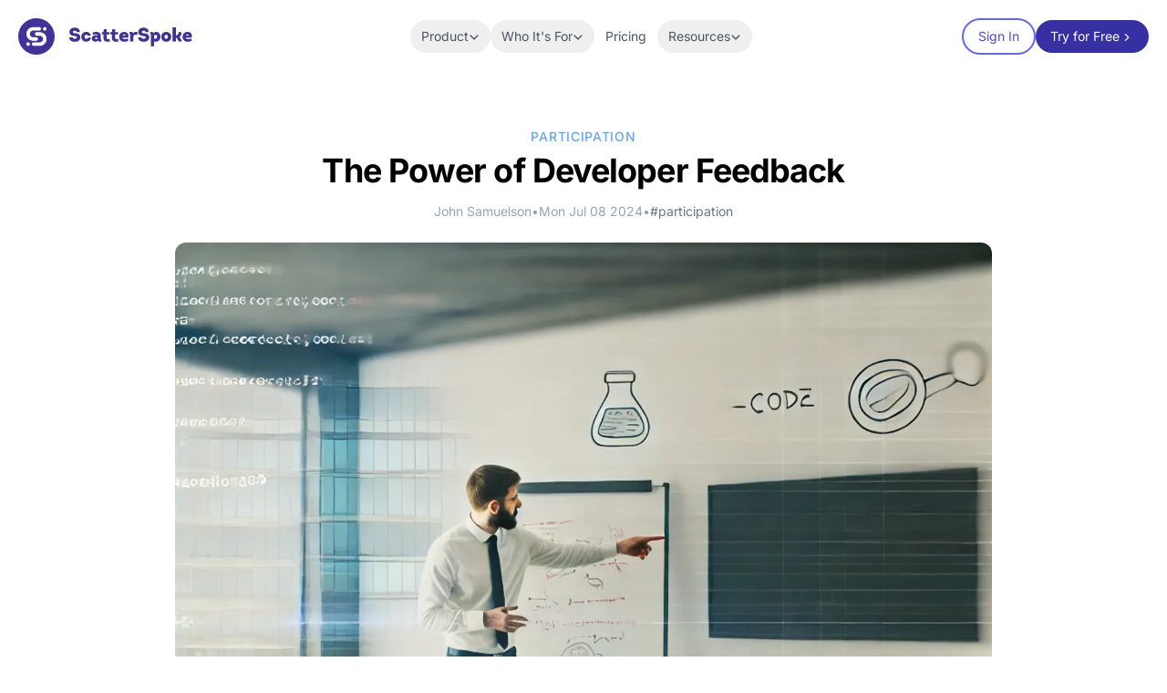

--- FILE ---
content_type: text/html; charset=utf-8
request_url: https://www.scatterspoke.com/post/the-power-of-developer-feedback
body_size: 9926
content:
<!DOCTYPE html><html lang="en"> <head><meta charset="UTF-8"><meta name="viewport" content="width=device-width"><link rel="icon" type="image/svg+xml" href="/favicon.svg"><link rel="sitemap" href="/sitemap-0.xml"><meta name="generator" content="Astro v5.14.4"><title>The Power of Developer Feedback | ScatterSpoke</title><link rel="canonical" href="https://www.scatterspoke.com/post/the-power-of-developer-feedback/"><meta name="description" content="ScatterSpoke - Agile Retrospectives, Daily Stand Ups, and Developer Surveys Transformed with AI Insights"><meta name="robots" content="index, follow"><meta property="og:title" content="ScatterSpoke - Agile Retrospectives, Daily Stand Ups, and Developer Surveys Transformed with AI Insights"><meta property="og:type" content="website"><meta property="og:image" content="https://www.scatterspoke.com/opengraph.jpg"><meta property="og:url" content="https://www.scatterspoke.com/post/the-power-of-developer-feedback/"><meta property="og:image:url" content="https://www.scatterspoke.com/opengraph.jpg"><meta property="og:image:alt" content="ScatterSpoke Homepage Screenshot"><meta name="twitter:card" content="summary_large_image"><meta name="twitter:site" content="@scatterspoke"><meta name="twitter:creator" content="@ScatterSpoke"><!-- Enable this if you want to use Astro ViewTransitions  --><meta name="astro-view-transitions-enabled" content="true"><meta name="astro-view-transitions-fallback" content="animate"><script type="module" src="/_astro/ClientRouter.astro_astro_type_script_index_0_lang.DlbB_We1.js"></script><link rel="stylesheet" href="/_astro/about.De0pHQ4m.css">
<style>.astro-route-announcer{position:absolute;left:0;top:0;clip:rect(0 0 0 0);clip-path:inset(50%);overflow:hidden;white-space:nowrap;width:1px;height:1px}.astronav-sticky-header[data-astro-cid-itfz4qi6]{transition:all .3s ease;-webkit-transition:all .3s ease;will-change:transform}@keyframes astroFadeInOut{0%{opacity:1}to{opacity:0}}@keyframes astroFadeIn{0%{opacity:0;mix-blend-mode:plus-lighter}to{opacity:1;mix-blend-mode:plus-lighter}}@keyframes astroFadeOut{0%{opacity:1;mix-blend-mode:plus-lighter}to{opacity:0;mix-blend-mode:plus-lighter}}@keyframes astroSlideFromRight{0%{transform:translate(100%)}}@keyframes astroSlideFromLeft{0%{transform:translate(-100%)}}@keyframes astroSlideToRight{to{transform:translate(100%)}}@keyframes astroSlideToLeft{to{transform:translate(-100%)}}@media (prefers-reduced-motion){::view-transition-group(*),::view-transition-old(*),::view-transition-new(*){animation:none!important}[data-astro-transition-scope]{animation:none!important}}@font-face{font-family:Inter Variable;font-style:normal;font-display:swap;font-weight:100 900;src:url(/_astro/inter-cyrillic-ext-wght-normal.BOeWTOD4.woff2) format("woff2-variations");unicode-range:U+0460-052F,U+1C80-1C8A,U+20B4,U+2DE0-2DFF,U+A640-A69F,U+FE2E-FE2F}@font-face{font-family:Inter Variable;font-style:normal;font-display:swap;font-weight:100 900;src:url(/_astro/inter-cyrillic-wght-normal.DqGufNeO.woff2) format("woff2-variations");unicode-range:U+0301,U+0400-045F,U+0490-0491,U+04B0-04B1,U+2116}@font-face{font-family:Inter Variable;font-style:normal;font-display:swap;font-weight:100 900;src:url(/_astro/inter-greek-ext-wght-normal.DlzME5K_.woff2) format("woff2-variations");unicode-range:U+1F00-1FFF}@font-face{font-family:Inter Variable;font-style:normal;font-display:swap;font-weight:100 900;src:url(/_astro/inter-greek-wght-normal.CkhJZR-_.woff2) format("woff2-variations");unicode-range:U+0370-0377,U+037A-037F,U+0384-038A,U+038C,U+038E-03A1,U+03A3-03FF}@font-face{font-family:Inter Variable;font-style:normal;font-display:swap;font-weight:100 900;src:url(/_astro/inter-vietnamese-wght-normal.CBcvBZtf.woff2) format("woff2-variations");unicode-range:U+0102-0103,U+0110-0111,U+0128-0129,U+0168-0169,U+01A0-01A1,U+01AF-01B0,U+0300-0301,U+0303-0304,U+0308-0309,U+0323,U+0329,U+1EA0-1EF9,U+20AB}@font-face{font-family:Inter Variable;font-style:normal;font-display:swap;font-weight:100 900;src:url(/_astro/inter-latin-ext-wght-normal.DO1Apj_S.woff2) format("woff2-variations");unicode-range:U+0100-02BA,U+02BD-02C5,U+02C7-02CC,U+02CE-02D7,U+02DD-02FF,U+0304,U+0308,U+0329,U+1D00-1DBF,U+1E00-1E9F,U+1EF2-1EFF,U+2020,U+20A0-20AB,U+20AD-20C0,U+2113,U+2C60-2C7F,U+A720-A7FF}@font-face{font-family:Inter Variable;font-style:normal;font-display:swap;font-weight:100 900;src:url(/_astro/inter-latin-wght-normal.Dx4kXJAl.woff2) format("woff2-variations");unicode-range:U+0000-00FF,U+0131,U+0152-0153,U+02BB-02BC,U+02C6,U+02DA,U+02DC,U+0304,U+0308,U+0329,U+2000-206F,U+20AC,U+2122,U+2191,U+2193,U+2212,U+2215,U+FEFF,U+FFFD}img{content-visibility:auto}details>summary.list-none::-webkit-details-marker,details>summary.list-none::marker{display:none}
</style><style>[data-astro-transition-scope="astro-44b4qvqj-1"] { view-transition-name: post-img-the-power-of-developer-feedback; }@layer astro { ::view-transition-old(post-img-the-power-of-developer-feedback) { 
	animation-duration: 180ms;
	animation-timing-function: cubic-bezier(0.76, 0, 0.24, 1);
	animation-fill-mode: both;
	animation-name: astroFadeOut; }::view-transition-new(post-img-the-power-of-developer-feedback) { 
	animation-duration: 180ms;
	animation-timing-function: cubic-bezier(0.76, 0, 0.24, 1);
	animation-fill-mode: both;
	animation-name: astroFadeIn; }[data-astro-transition=back]::view-transition-old(post-img-the-power-of-developer-feedback) { 
	animation-duration: 180ms;
	animation-timing-function: cubic-bezier(0.76, 0, 0.24, 1);
	animation-fill-mode: both;
	animation-name: astroFadeOut; }[data-astro-transition=back]::view-transition-new(post-img-the-power-of-developer-feedback) { 
	animation-duration: 180ms;
	animation-timing-function: cubic-bezier(0.76, 0, 0.24, 1);
	animation-fill-mode: both;
	animation-name: astroFadeIn; } }[data-astro-transition-fallback="old"] [data-astro-transition-scope="astro-44b4qvqj-1"],
			[data-astro-transition-fallback="old"][data-astro-transition-scope="astro-44b4qvqj-1"] { 
	animation-duration: 180ms;
	animation-timing-function: cubic-bezier(0.76, 0, 0.24, 1);
	animation-fill-mode: both;
	animation-name: astroFadeOut; }[data-astro-transition-fallback="new"] [data-astro-transition-scope="astro-44b4qvqj-1"],
			[data-astro-transition-fallback="new"][data-astro-transition-scope="astro-44b4qvqj-1"] { 
	animation-duration: 180ms;
	animation-timing-function: cubic-bezier(0.76, 0, 0.24, 1);
	animation-fill-mode: both;
	animation-name: astroFadeIn; }[data-astro-transition=back][data-astro-transition-fallback="old"] [data-astro-transition-scope="astro-44b4qvqj-1"],
			[data-astro-transition=back][data-astro-transition-fallback="old"][data-astro-transition-scope="astro-44b4qvqj-1"] { 
	animation-duration: 180ms;
	animation-timing-function: cubic-bezier(0.76, 0, 0.24, 1);
	animation-fill-mode: both;
	animation-name: astroFadeOut; }[data-astro-transition=back][data-astro-transition-fallback="new"] [data-astro-transition-scope="astro-44b4qvqj-1"],
			[data-astro-transition=back][data-astro-transition-fallback="new"][data-astro-transition-scope="astro-44b4qvqj-1"] { 
	animation-duration: 180ms;
	animation-timing-function: cubic-bezier(0.76, 0, 0.24, 1);
	animation-fill-mode: both;
	animation-name: astroFadeIn; }</style><style>[data-astro-transition-scope="astro-o7bz76pi-2"] { view-transition-name: astro-o7bz76pi-2; }@layer astro { ::view-transition-old(astro-o7bz76pi-2) { animation: none; opacity: 0; mix-blend-mode: normal; }::view-transition-new(astro-o7bz76pi-2) { animation: none; mix-blend-mode: normal; }::view-transition-group(astro-o7bz76pi-2) { animation: none } }[data-astro-transition-fallback="old"] [data-astro-transition-scope="astro-o7bz76pi-2"],
			[data-astro-transition-fallback="old"][data-astro-transition-scope="astro-o7bz76pi-2"] { animation: none; mix-blend-mode: normal; }[data-astro-transition-fallback="new"] [data-astro-transition-scope="astro-o7bz76pi-2"],
			[data-astro-transition-fallback="new"][data-astro-transition-scope="astro-o7bz76pi-2"] { animation: none; mix-blend-mode: normal; }</style></head> <body> <header class="astronav-sticky-header sticky top-0 border-b z-20 transition-all py-5 border-transparent" data-astro-cid-itfz4qi6>  <div class="max-w-screen-xl mx-auto px-5">  <div class="flex flex-col lg:flex-row justify-between items-center relative z-10" data-astro-transition-scope="astro-o7bz76pi-2">  <div class="flex w-full lg:w-auto items-center justify-between"> <a href="/" class="text-lg flex items-center transition focus-visible:ring-2 focus-visible:ring-offset-2 focus-visible:ring-indigo-500 focus-visible:outline-none focus-visible:shadow-outline-indigo rounded-full px-2 -ml-2"> <picture> <source srcset="/_astro/logo-purple.DsoyZZU-_ZSeWeY.svg" type="image/svg+xml"><source srcset="/_astro/logo-purple.DsoyZZU-_ZSeWeY.svg" type="image/svg+xml">  <img src="/_astro/logo-purple.DsoyZZU-_ZSeWeY.svg" alt="ScatterSpoke Logo" loading="eager" decoding="async" fetchpriority="auto" width="192" height="40"> </picture></a> <div class="block lg:hidden"> <button id="astronav-menu" aria-label="Toggle Menu">  <svg fill="currentColor" class="w-4 h-4 text-gray-800" width="24" height="24" viewBox="0 0 24 24" xmlns="http://www.w3.org/2000/svg"> <title>Toggle Menu</title> <path class="astronav-close-icon astronav-toggle hidden" fill-rule="evenodd" clip-rule="evenodd" d="M18.278 16.864a1 1 0 01-1.414 1.414l-4.829-4.828-4.828 4.828a1 1 0 01-1.414-1.414l4.828-4.829-4.828-4.828a1 1 0 011.414-1.414l4.829 4.828 4.828-4.828a1 1 0 111.414 1.414l-4.828 4.829 4.828 4.828z"></path> <path class="astronav-open-icon astronav-toggle" fill-rule="evenodd" d="M4 5h16a1 1 0 010 2H4a1 1 0 110-2zm0 6h16a1 1 0 010 2H4a1 1 0 010-2zm0 6h16a1 1 0 010 2H4a1 1 0 010-2z"></path> </svg>  </button> </div> </div> <nav class="astronav-items astronav-toggle hidden w-full lg:w-auto mt-2 lg:flex lg:mt-0">  <ul class="flex flex-col lg:flex-row lg:gap-3"> <li class="relative z-50 isolate"> <menu class="astronav-dropdown group" aria-expanded="false"> <button class="flex items-center gap-1 text-sm w-full lg:w-auto transition lg:px-3 py-2 text-gray-600 hover:text-indigo-600 focus-visible:ring-2 focus-visible:ring-offset-2 focus-visible:ring-indigo-500 focus-visible:outline-none focus-visible:shadow-outline-indigo rounded-full"> <span>Product</span> <svg xmlns="http://www.w3.org/2000/svg" fill="none" viewBox="0 0 24 24" stroke-width="3" stroke="currentColor" class="w-3 h-3 mt-0.5 group-open:rotate-180"> <path stroke-linecap="round" stroke-linejoin="round" d="M19.5 8.25l-7.5 7.5-7.5-7.5"></path> </svg> </button> <div class="astronav-dropdown dropdown-toggle hidden" aria-expanded="false">  <div class="lg:absolute w-full lg:w-48 z-50 border-l lg:border-0 border-slate-200 lg:left-0 origin-top-left"> <div class="px-3 lg:py-2 lg:bg-white lg:rounded-md lg:shadow lg:border flex flex-col"> <a href="/data-driven-retrospectives" class="py-1  text-sm text-gray-600 hover:text-indigo-600 focus-visible:ring-2 focus-visible:ring-offset-2 focus-visible:ring-indigo-500 focus-visible:outline-none focus-visible:shadow-outline-indigo rounded"> Retrospectives </a><a href="/streamlined-standup" class="py-1  text-sm text-gray-600 hover:text-indigo-600 focus-visible:ring-2 focus-visible:ring-offset-2 focus-visible:ring-indigo-500 focus-visible:outline-none focus-visible:shadow-outline-indigo rounded"> Standups </a><a href="/actionable-insights" class="py-1  text-sm text-gray-600 hover:text-indigo-600 focus-visible:ring-2 focus-visible:ring-offset-2 focus-visible:ring-indigo-500 focus-visible:outline-none focus-visible:shadow-outline-indigo rounded"> AI Insights </a> </div> </div>  </div> </menu> </li><li class="relative z-50 isolate"> <menu class="astronav-dropdown group" aria-expanded="false"> <button class="flex items-center gap-1 text-sm w-full lg:w-auto transition lg:px-3 py-2 text-gray-600 hover:text-indigo-600 focus-visible:ring-2 focus-visible:ring-offset-2 focus-visible:ring-indigo-500 focus-visible:outline-none focus-visible:shadow-outline-indigo rounded-full"> <span>Who It&#39;s For</span> <svg xmlns="http://www.w3.org/2000/svg" fill="none" viewBox="0 0 24 24" stroke-width="3" stroke="currentColor" class="w-3 h-3 mt-0.5 group-open:rotate-180"> <path stroke-linecap="round" stroke-linejoin="round" d="M19.5 8.25l-7.5 7.5-7.5-7.5"></path> </svg> </button> <div class="astronav-dropdown dropdown-toggle hidden" aria-expanded="false">  <div class="lg:absolute w-full lg:w-48 z-50 border-l lg:border-0 border-slate-200 lg:left-0 origin-top-left"> <div class="px-3 lg:py-2 lg:bg-white lg:rounded-md lg:shadow lg:border flex flex-col"> <a href="/agile-coaches" class="py-1  text-sm text-gray-600 hover:text-indigo-600 focus-visible:ring-2 focus-visible:ring-offset-2 focus-visible:ring-indigo-500 focus-visible:outline-none focus-visible:shadow-outline-indigo rounded"> Agile Coaches </a><a href="/engineering-leaders" class="py-1  text-sm text-gray-600 hover:text-indigo-600 focus-visible:ring-2 focus-visible:ring-offset-2 focus-visible:ring-indigo-500 focus-visible:outline-none focus-visible:shadow-outline-indigo rounded"> Engineering Leaders </a> </div> </div>  </div> </menu> </li><li> <a href="/pricing" class="flex lg:px-3 py-2 text-sm text-gray-600 hover:text-indigo-600 focus-visible:ring-2 focus-visible:ring-offset-2 transition focus-visible:ring-indigo-500 focus-visible:outline-none focus-visible:shadow-outline-indigo rounded-full"> Pricing </a> </li><li class="relative z-50 isolate"> <menu class="astronav-dropdown group" aria-expanded="false"> <button class="flex items-center gap-1 text-sm w-full lg:w-auto transition lg:px-3 py-2 text-gray-600 hover:text-indigo-600 focus-visible:ring-2 focus-visible:ring-offset-2 focus-visible:ring-indigo-500 focus-visible:outline-none focus-visible:shadow-outline-indigo rounded-full"> <span>Resources</span> <svg xmlns="http://www.w3.org/2000/svg" fill="none" viewBox="0 0 24 24" stroke-width="3" stroke="currentColor" class="w-3 h-3 mt-0.5 group-open:rotate-180"> <path stroke-linecap="round" stroke-linejoin="round" d="M19.5 8.25l-7.5 7.5-7.5-7.5"></path> </svg> </button> <div class="astronav-dropdown dropdown-toggle hidden" aria-expanded="false">  <div class="lg:absolute w-full lg:w-48 z-50 border-l lg:border-0 border-slate-200 lg:right-0 origin-top-right"> <div class="px-3 lg:py-2 lg:bg-white lg:rounded-md lg:shadow lg:border flex flex-col"> <a href="https://docs.scatterspoke.com" class="py-1  text-sm text-gray-600 hover:text-indigo-600 focus-visible:ring-2 focus-visible:ring-offset-2 focus-visible:ring-indigo-500 focus-visible:outline-none focus-visible:shadow-outline-indigo rounded"> Help Center </a><a href="/blog" class="py-1  text-sm text-gray-600 hover:text-indigo-600 focus-visible:ring-2 focus-visible:ring-offset-2 focus-visible:ring-indigo-500 focus-visible:outline-none focus-visible:shadow-outline-indigo rounded"> Blog </a><a href="/retrospective-formats" class="py-1  text-sm text-gray-600 hover:text-indigo-600 focus-visible:ring-2 focus-visible:ring-offset-2 focus-visible:ring-indigo-500 focus-visible:outline-none focus-visible:shadow-outline-indigo rounded"> Retrospective Formats </a><a href="/ice-breaker-questions" class="py-1  text-sm text-gray-600 hover:text-indigo-600 focus-visible:ring-2 focus-visible:ring-offset-2 focus-visible:ring-indigo-500 focus-visible:outline-none focus-visible:shadow-outline-indigo rounded"> Icebreaker Questions </a> </div> </div>  </div> </menu> </li> </ul> <div class="lg:hidden flex items-center mt-3 gap-4"> <a href="#" class="rounded-full text-center transition focus-visible:ring-2 focus-visible:ring-offset-2 focus-visible:ring-indigo-500 focus-visible:outline-none focus-visible:shadow-outline-indigo w-full px-5 py-2 bg-gray-100 hover:bg-gray-200   border-2 border-transparent">Log in </a> <a href="#" class="rounded-full text-center transition focus-visible:ring-2 focus-visible:ring-offset-2 focus-visible:ring-indigo-500 focus-visible:outline-none focus-visible:shadow-outline-indigo w-full px-5 py-2 bg-indigo-800 text-white hover:bg-indigo-800">Try for Free </a> </div>  </nav>  <script>(function(){const closeOnClick = false;

["DOMContentLoaded", "astro:after-swap"].forEach((event) => {
  document.addEventListener(event, addListeners);
});

// Function to clone and replace elements
function cloneAndReplace(element) {
  const clone = element.cloneNode(true);
  element.parentNode.replaceChild(clone, element);
}

function addListeners() {
  // Clean up existing listeners
  const oldMenuButton = document.getElementById("astronav-menu");
  if (oldMenuButton) {
    cloneAndReplace(oldMenuButton);
  }

  const oldDropdownMenus = document.querySelectorAll(".astronav-dropdown");
  oldDropdownMenus.forEach((menu) => {
    cloneAndReplace(menu);
  });

  // Mobile nav toggle
  const menuButton = document.getElementById("astronav-menu");
  menuButton && menuButton.addEventListener("click", toggleMobileNav);

  // Dropdown menus
  const dropdownMenus = document.querySelectorAll(".astronav-dropdown");
  dropdownMenus.forEach((menu) => {
    const button = menu.querySelector("button");
    button &&
      button.addEventListener("click", (event) =>
        toggleDropdownMenu(event, menu, dropdownMenus)
      );

    // Handle Submenu Dropdowns
    const dropDownSubmenus = menu.querySelectorAll(
      ".astronav-dropdown-submenu"
    );

    dropDownSubmenus.forEach((submenu) => {
      const submenuButton = submenu.querySelector("button");
      submenuButton &&
        submenuButton.addEventListener("click", (event) => {
          event.stopImmediatePropagation();
          toggleSubmenuDropdown(event, submenu);
        });
    });
  });

  // Clicking away from dropdown will remove the dropdown class
  document.addEventListener("click", closeAllDropdowns);

  if (closeOnClick) {
    handleCloseOnClick();
  }
}

function toggleMobileNav() {
  [...document.querySelectorAll(".astronav-toggle")].forEach((el) => {
    el.classList.toggle("hidden");
  });
}

function toggleDropdownMenu(event, menu, dropdownMenus) {
  toggleMenu(menu);

  // Close one dropdown when selecting another
  Array.from(dropdownMenus)
    .filter((el) => el !== menu && !menu.contains(el))
    .forEach(closeMenu);

  event.stopPropagation();
}

function toggleSubmenuDropdown(event, submenu) {
  event.stopPropagation();
  toggleMenu(submenu);

  // Close sibling submenus at the same nesting level
  const siblingSubmenus = submenu
    .closest(".astronav-dropdown")
    .querySelectorAll(".astronav-dropdown-submenu");
  Array.from(siblingSubmenus)
    .filter((el) => el !== submenu && !submenu.contains(el))
    .forEach(closeMenu);
}

function closeAllDropdowns(event) {
  const dropdownMenus = document.querySelectorAll(".dropdown-toggle");
  const dropdownParent = document.querySelectorAll(
    ".astronav-dropdown, .astronav-dropdown-submenu"
  );
  const isButtonInsideDropdown = [
    ...document.querySelectorAll(
      `.astronav-dropdown button, .astronav-dropdown label, .astronav-dropdown input,
	  .astronav-dropdown-submenu button, .astronav-dropdown-submenu label, .astronav-dropdown-submenu input,
	  #astronav-menu`
    ),
  ].some((button) => button.contains(event.target));
  if (!isButtonInsideDropdown) {
    dropdownMenus.forEach((d) => {
      // console.log("I ran", d);
      // if (!d.contains(event.target)) {
      d.classList.remove("open");
      d.removeAttribute("open");
      d.classList.add("hidden");
      // }
    });
    dropdownParent.forEach((d) => {
      d.classList.remove("open");
      d.removeAttribute("open");
      d.setAttribute("aria-expanded", "false");
    });
  }
}

function toggleMenu(menu) {
  menu.classList.toggle("open");
  const expanded = menu.getAttribute("aria-expanded") === "true";
  menu.setAttribute("aria-expanded", expanded ? "false" : "true");
  menu.hasAttribute("open")
    ? menu.removeAttribute("open")
    : menu.setAttribute("open", "");

  const dropdownToggle = menu.querySelector(".dropdown-toggle");
  const dropdownExpanded = dropdownToggle.getAttribute("aria-expanded");
  dropdownToggle.classList.toggle("hidden");
  dropdownToggle.setAttribute(
    "aria-expanded",
    dropdownExpanded === "true" ? "false" : "true"
  );
}

function closeMenu(menu) {
  // console.log("closing", menu);
  menu.classList.remove("open");
  menu.removeAttribute("open");
  menu.setAttribute("aria-expanded", "false");
  const dropdownToggles = menu.querySelectorAll(".dropdown-toggle");
  dropdownToggles.forEach((toggle) => {
    toggle.classList.add("hidden");
    toggle.setAttribute("aria-expanded", "false");
  });
}

function handleCloseOnClick() {
  const navMenuItems = document.querySelector(".astronav-items");
  const navToggle = document.getElementById("astronav-menu");
  const navLink = navMenuItems && navMenuItems.querySelectorAll("a");

  const MenuIcons = navToggle.querySelectorAll(".astronav-toggle");

  navLink &&
    navLink.forEach((item) => {
      item.addEventListener("click", () => {
        navMenuItems?.classList.add("hidden");
        MenuIcons.forEach((el) => {
          el.classList.toggle("hidden");
        });
      });
    });
}
})();</script> <div> <div class="hidden lg:flex items-center gap-4"> <a href="https://app.scatterspoke.com/auth/method?" rel="noopener" class="rounded-full text-center transition focus-visible:ring-2 focus-visible:ring-offset-2 focus-visible:ring-indigo-500 focus-visible:outline-none focus-visible:shadow-outline-indigo px-4 py-2 text-sm bg-white border-2 border-indigo-500 hover:bg-indigo-50 text-indigo-600  flex gap-1 items-center justify-center">
Sign In
 </a> <a href="https://app.scatterspoke.com/start" class="rounded-full text-center transition focus-visible:ring-2 focus-visible:ring-offset-2 focus-visible:ring-indigo-500 focus-visible:outline-none focus-visible:shadow-outline-indigo px-4 py-2 text-sm bg-indigo-800 text-white hover:bg-indigo-800 inline-flex items-center group gap-px"> <span>Try for Free</span> <svg xmlns="http://www.w3.org/2000/svg" viewBox="0 0 20 20" fill="currentColor" class="w-4 h-4 mt-px group-hover:translate-x-1 transition-transform"> <path fill-rule="evenodd" d="M7.21 14.77a.75.75 0 01.02-1.06L11.168 10 7.23 6.29a.75.75 0 111.04-1.08l4.5 4.25a.75.75 0 010 1.08l-4.5 4.25a.75.75 0 01-1.06-.02z" clip-rule="evenodd"></path> </svg>  </a> </div> </div> </div>  </div>  </header> <script data-astro-rerun>(function(){const scrollY = 130;
const defaultClass = "py-5 border-transparent";
const activeClass = "py-2 bg-white/80 border-gray-200 backdrop-blur-lg";

  // @ts-nocheck
  let lastKnownScrollPosition = 0;
  let ticking = false;

  const header = document.querySelector(".astronav-sticky-header");

  // Define two different scroll positions
  const addScrollY = Math.max(scrollY, 50); // Scroll position to add active class
  const removeScrollY = Math.max(scrollY - 50, 10); // Scroll position to remove active class

  function updateAnimation(scrollPos) {
    if (scrollPos > addScrollY) {
      header.classList.remove(...defaultClass.split(" "));
      header.classList.add("is-active", ...activeClass.split(" "));
      header.setAttribute("active", "");
    } else if (scrollPos < removeScrollY) {
      header.classList.remove("is-active", ...activeClass.split(" "));
      header.classList.add(...defaultClass.split(" "));
      header.removeAttribute("active");
    }
  }

  window.addEventListener("scroll", function () {
    lastKnownScrollPosition = window.scrollY;
    if (!ticking) {
      window.requestAnimationFrame(function () {
        updateAnimation(lastKnownScrollPosition);
        ticking = false;
      });

      ticking = true;
    }
  });
})();</script>  <!--
<script>
  // @ts-nocheck
  let lastKnownScrollPosition = 0;
  let ticking = false;
  const header = document.querySelector(".astronav-sticky-header");
  const animDiv = header.querySelector(".padding-anim");
  const defaultClass = "py-[20px] border-transparent";
  const activeClass = "py-[8px] bg-white border-gray-200";

  // Define two different scroll positions
  const addScrollY = 100;   // Scroll position to add active class
  const removeScrollY = 50; // Scroll position to remove active class

  function updateAnimation(scrollPos) {
    if (scrollPos > addScrollY) {
      animDiv.classList.remove(...defaultClass.split(" "));
      animDiv.classList.add("is-active", ...activeClass.split(" "));
      animDiv.setAttribute("active", "");
    } else if (scrollPos < removeScrollY) {
      animDiv.classList.remove("is-active", ...activeClass.split(" "));
      animDiv.classList.add(...defaultClass.split(" "));
      animDiv.removeAttribute("active");
    }
  }

  window.addEventListener("scroll", function () {
    lastKnownScrollPosition = window.scrollY;

    if (!ticking) {
      window.requestAnimationFrame(function () {
        updateAnimation(lastKnownScrollPosition);
        ticking = false;
      });

      ticking = true;
    }
  });
</script> -->  <div class="max-w-screen-xl mx-auto px-5">  <div class="mx-auto max-w-3xl text-center mt-14"> <span class="text-blue-400 uppercase tracking-wider text-sm font-medium"> participation </span> <h1 class="text-3xl lg:text-4xl font-bold lg:tracking-tight mt-1 lg:leading-tight"> The Power of Developer Feedback </h1> <div class="flex gap-2 mt-3 items-center justify-center text-sm flex-wrap md:flex-nowrap"> <span class="text-slate-400"> John Samuelson </span> <span class="text-slate-400">•</span> <time class="text-slate-400" datetime="2024-07-08T17:59:07.000Z"> Mon Jul 08 2024 </time> <span class="text-slate-400 hidden md:block">•</span> <div class="w-full md:w-auto flex flex-wrap justify-center gap-3"> <span class="text-sm text-slate-500">#participation</span> </div> </div> </div> <div class="mx-auto max-w-4xl"> <picture> <source srcset="/_astro/the-power-of-developer-feedback-featured.HW2aqoqo_2awAKy.avif" type="image/avif"><source srcset="/_astro/the-power-of-developer-feedback-featured.HW2aqoqo_Z1S8pK.webp" type="image/webp">  <img src="/_astro/the-power-of-developer-feedback-featured.HW2aqoqo_Z1xvOXP.png" alt="The Power of Developer Feedback" data-astro-transition-scope="astro-44b4qvqj-1" loading="lazy" decoding="async" fetchpriority="auto" width="1280" height="800" class="h-full w-full object-contain rounded-xl mt-6"> </picture> </div> <div class="text-center mt-12"> <a href="javascript:history.back();" class="bg-gray-100 px-5 py-3 rounded-md hover:bg-gray-200 transition">← Back to Blog</a> </div> <div class="mx-auto prose mt-6 max-w-3xl prose-headings:mb-2 prose-headings:mt-8"> <p>In the fast-paced world of tech, listening to the people closest to the work is essential for driving real change. Here’s why:</p>
<h3 id="real-world-insights">Real-World Insights</h3>
<p>Developers, testers, and support teams encounter the daily grind’s bugs, usability issues, and inefficiencies. Their feedback is practical and can lead to immediate improvements. Ignoring these insights is like flying blind; you miss out on the detailed knowledge that only comes from hands-on experience.</p>
<h3 id="staying-competitive">Staying Competitive</h3>
<p>As John Samuelson highlighted in his interview with Website Planet, companies that don’t act on team feedback risk falling behind more agile and responsive competitors. Those who listen and adapt are more likely to innovate and maintain a competitive edge.</p>
<h3 id="creating-a-feedback-loop">Creating a Feedback Loop</h3>
<p>A continuous feedback loop is vital. Regularly collect feedback, act on it, and communicate the changes back to the team. This ensures that feedback isn’t just collected but is used to make tangible improvements, fostering a culture of continuous enhancement.</p>
<h3 id="building-trust-and-collaboration">Building Trust and Collaboration</h3>
<p>When leaders listen and respond to feedback, it builds trust within the team. People are more likely to share honest insights if they believe their feedback will lead to real action. This trust fosters a collaborative environment where everyone feels invested in the outcome.</p>
<h3 id="practical-steps-to-implement-feedback">Practical Steps to Implement Feedback</h3>
<ol>
<li><strong>Regular Check-ins</strong>: Schedule regular meetings to discuss feedback and progress. This could be in the form of retrospectives, one-on-ones, or team huddles.</li>
<li><strong>Anonymous Surveys</strong>: Sometimes, people are more comfortable providing honest feedback anonymously. Use tools that allow for this kind of feedback collection.</li>
<li><strong>Act on Feedback</strong>: The most important step is to take action. Show the team that their feedback leads to real changes.</li>
<li><strong>Close the Loop</strong>: Once changes are made, inform the team. Let them know how their feedback contributed to the improvements. This encourages them to keep sharing.</li>
</ol>
<p>Listening to team feedback is not just a nice-to-have; it’s essential for building high-quality software and staying competitive. By creating a culture that values and acts on feedback, organizations can drive continuous improvement and ensure long-term success.</p>
<p>For more insights on the importance of team feedback, check out the full interview with John Samuelson, CEO of ScatterSpoke.</p>
<p>‍</p> </div> <div class="text-center mt-12"> <a href="javascript:history.back();" class="bg-gray-100 px-5 py-3 rounded-md hover:bg-gray-200 transition">← Back to Blog</a> </div>  </div>  <footer class="py-14 bg-slate-100 border-t border-slate-100 mt-10"> <div class="max-w-screen-xl mx-auto px-5">  <div class="grid sm:grid-cols-2 md:grid-cols-3 lg:grid-cols-6 gap-8"> <div class="sm:col-span-2 md:col-span-3 lg:col-span-2"> <a href="/" class="text-lg flex items-center"> <span class="font-bold text-indigo-600">ScatterSpoke</span> <!-- <span class="text-slate-600">ship</span>
          <span class="uppercase mt-0.5 leading-none text-[10px] ml-1 font-bold bg-gray-200 text-slate-700 px-2 py-1 rounded-md">PRO</span> --> </a> <!-- <p class="mt-4 text-sm text-slate-700 max-w-xs">
          ScatterSpoke transforms team feedback into impact by automatically asking the right questions, giving organizations a clear direction for improvement.
        </p> --> <!-- <p class="mt-4 text-sm text-slate-700 max-w-xs">
          Our platform empowers teams of all sizes, from Fortune 100 companies to small dev teams, to harness the power of feedback and drive meaningful change.
        </p> --> <p class="mt-4 text-sm text-slate-700 max-w-xs">
Join the ranks of successful teams who have automated their feedback process and transformed it into tangible impact with ScatterSpoke.
</p> <div class="flex gap-3 mt-4 items-center"> <a href="https://x.com/ScatterSpoke" target="_blank" rel="noopener noreferrer" class="bg-slate-200 hover:bg-slate-300 rounded w-6 h-6 inline-flex items-center justify-center text-slate-500"> <svg width="1em" height="1em" class="w-4 h-4" data-icon="bx:bxl-twitter">   <symbol id="ai:bx:bxl-twitter" viewBox="0 0 24 24"><path d="M19.633 7.997c.013.175.013.349.013.523c0 5.325-4.053 11.461-11.46 11.461c-2.282 0-4.402-.661-6.186-1.809c.324.037.636.05.973.05a8.07 8.07 0 0 0 5.001-1.721a4.036 4.036 0 0 1-3.767-2.793c.249.037.499.062.761.062c.361 0 .724-.05 1.061-.137a4.027 4.027 0 0 1-3.23-3.953v-.05c.537.299 1.16.486 1.82.511a4.022 4.022 0 0 1-1.796-3.354c0-.748.199-1.434.548-2.032a11.457 11.457 0 0 0 8.306 4.215c-.062-.3-.1-.611-.1-.923a4.026 4.026 0 0 1 4.028-4.028c1.16 0 2.207.486 2.943 1.272a7.957 7.957 0 0 0 2.556-.973a4.02 4.02 0 0 1-1.771 2.22a8.073 8.073 0 0 0 2.319-.624a8.645 8.645 0 0 1-2.019 2.083z" fill="currentColor"/></symbol><use href="#ai:bx:bxl-twitter"></use>  </svg> <span class="sr-only">Twitter or X</span></a> <a href="https://www.facebook.com/scatterspokeapp" target="_blank" rel="noopener noreferrer" class="bg-slate-200 hover:bg-slate-300 rounded w-6 h-6 inline-flex items-center justify-center text-slate-500"> <svg width="1em" height="1em" class="w-4 h-4" data-icon="bx:bxl-facebook-circle">   <symbol id="ai:bx:bxl-facebook-circle" viewBox="0 0 24 24"><path d="M12.001 2.002c-5.522 0-9.999 4.477-9.999 9.999c0 4.99 3.656 9.126 8.437 9.879v-6.988h-2.54v-2.891h2.54V9.798c0-2.508 1.493-3.891 3.776-3.891c1.094 0 2.24.195 2.24.195v2.459h-1.264c-1.24 0-1.628.772-1.628 1.563v1.875h2.771l-.443 2.891h-2.328v6.988C18.344 21.129 22 16.992 22 12.001c0-5.522-4.477-9.999-9.999-9.999z" fill="currentColor"/></symbol><use href="#ai:bx:bxl-facebook-circle"></use>  </svg><span class="sr-only">Facebook</span></a> <a href="https://www.instagram.com/scatterspoke/" target="_blank" rel="noopener noreferrer" class="bg-slate-200 hover:bg-slate-300 rounded w-6 h-6 inline-flex items-center justify-center text-slate-500"> <svg width="1em" height="1em" class="w-4 h-4" data-icon="bx:bxl-instagram">   <symbol id="ai:bx:bxl-instagram" viewBox="0 0 24 24"><path d="M11.999 7.377a4.623 4.623 0 1 0 0 9.248a4.623 4.623 0 0 0 0-9.248zm0 7.627a3.004 3.004 0 1 1 0-6.008a3.004 3.004 0 0 1 0 6.008z" fill="currentColor"/><circle cx="16.806" cy="7.207" r="1.078" fill="currentColor"/><path d="M20.533 6.111A4.605 4.605 0 0 0 17.9 3.479a6.606 6.606 0 0 0-2.186-.42c-.963-.042-1.268-.054-3.71-.054s-2.755 0-3.71.054a6.554 6.554 0 0 0-2.184.42a4.6 4.6 0 0 0-2.633 2.632a6.585 6.585 0 0 0-.419 2.186c-.043.962-.056 1.267-.056 3.71c0 2.442 0 2.753.056 3.71c.015.748.156 1.486.419 2.187a4.61 4.61 0 0 0 2.634 2.632a6.584 6.584 0 0 0 2.185.45c.963.042 1.268.055 3.71.055s2.755 0 3.71-.055a6.615 6.615 0 0 0 2.186-.419a4.613 4.613 0 0 0 2.633-2.633c.263-.7.404-1.438.419-2.186c.043-.962.056-1.267.056-3.71s0-2.753-.056-3.71a6.581 6.581 0 0 0-.421-2.217zm-1.218 9.532a5.043 5.043 0 0 1-.311 1.688a2.987 2.987 0 0 1-1.712 1.711a4.985 4.985 0 0 1-1.67.311c-.95.044-1.218.055-3.654.055c-2.438 0-2.687 0-3.655-.055a4.96 4.96 0 0 1-1.669-.311a2.985 2.985 0 0 1-1.719-1.711a5.08 5.08 0 0 1-.311-1.669c-.043-.95-.053-1.218-.053-3.654c0-2.437 0-2.686.053-3.655a5.038 5.038 0 0 1 .311-1.687c.305-.789.93-1.41 1.719-1.712a5.01 5.01 0 0 1 1.669-.311c.951-.043 1.218-.055 3.655-.055s2.687 0 3.654.055a4.96 4.96 0 0 1 1.67.311a2.991 2.991 0 0 1 1.712 1.712a5.08 5.08 0 0 1 .311 1.669c.043.951.054 1.218.054 3.655c0 2.436 0 2.698-.043 3.654h-.011z" fill="currentColor"/></symbol><use href="#ai:bx:bxl-instagram"></use>  </svg><span class="sr-only">Instagram</span></a> <a href="https://www.youtube.com/@scatterspoke-retrospective3711" target="_blank" rel="noopener noreferrer" class="bg-slate-200 hover:bg-slate-300 rounded w-6 h-6 inline-flex items-center justify-center text-slate-500"> <svg width="1em" height="1em" class="w-4 h-4" data-icon="bx:bxl-youtube">   <symbol id="ai:bx:bxl-youtube" viewBox="0 0 24 24"><path d="M21.593 7.203a2.506 2.506 0 0 0-1.762-1.766C18.265 5.007 12 5 12 5s-6.264-.007-7.831.404a2.56 2.56 0 0 0-1.766 1.778c-.413 1.566-.417 4.814-.417 4.814s-.004 3.264.406 4.814c.23.857.905 1.534 1.763 1.765c1.582.43 7.83.437 7.83.437s6.265.007 7.831-.403a2.515 2.515 0 0 0 1.767-1.763c.414-1.565.417-4.812.417-4.812s.02-3.265-.407-4.831zM9.996 15.005l.005-6l5.207 3.005l-5.212 2.995z" fill="currentColor"/></symbol><use href="#ai:bx:bxl-youtube"></use>  </svg><span class="sr-only">YouTube</span></a> <a href="https://www.linkedin.com/company/scatterspoke/" target="_blank" rel="noopener noreferrer" class="bg-slate-200 hover:bg-slate-300 rounded w-6 h-6 inline-flex items-center justify-center text-slate-500"> <svg width="1em" height="1em" class="w-4 h-4" data-icon="bx:bxl-linkedin-square">   <symbol id="ai:bx:bxl-linkedin-square" viewBox="0 0 24 24"><path d="M20 3H4a1 1 0 0 0-1 1v16a1 1 0 0 0 1 1h16a1 1 0 0 0 1-1V4a1 1 0 0 0-1-1zM8.339 18.337H5.667v-8.59h2.672v8.59zM7.003 8.574a1.548 1.548 0 1 1 0-3.096a1.548 1.548 0 0 1 0 3.096zm11.335 9.763h-2.669V14.16c0-.996-.018-2.277-1.388-2.277c-1.39 0-1.601 1.086-1.601 2.207v4.248h-2.667v-8.59h2.56v1.174h.037c.355-.675 1.227-1.387 2.524-1.387c2.704 0 3.203 1.778 3.203 4.092v4.71z" fill="currentColor"/></symbol><use href="#ai:bx:bxl-linkedin-square"></use>  </svg><span class="sr-only">Linkedin</span></a> </div> </div> <div> <h3 class="font-medium text-sm text-slate-800">Company</h3> <div class="flex flex-col mt-3"> <a href="/about" class="py-2 text-sm text-slate-600 hover:text-indigo-600"> About </a><a href="/contact-us" class="py-2 text-sm text-slate-600 hover:text-indigo-600"> Contact Us </a><a href="/onboarding" class="py-2 text-sm text-slate-600 hover:text-indigo-600"> Get a Demo </a> </div> </div> <div> <h3 class="font-medium text-sm text-slate-800">Product</h3> <div class="flex flex-col mt-3"> <a href="/data-driven-retrospectives" class="py-2 text-sm text-slate-600 hover:text-indigo-600"> Retrospectives </a><a href="/streamlined-standup" class="py-2 text-sm text-slate-600 hover:text-indigo-600"> Standups </a><a href="/actionable-insights" class="py-2 text-sm text-slate-600 hover:text-indigo-600"> Insights </a> </div> </div> <div> <h3 class="font-medium text-sm text-slate-800">Personas</h3> <div class="flex flex-col mt-3"> <a href="/agile-coaches" class="py-2 text-sm text-slate-600 hover:text-indigo-600"> Agile Coaches </a><a href="/engineering-leaders" class="py-2 text-sm text-slate-600 hover:text-indigo-600"> Engineering Leaders </a> </div> </div> <div> <h3 class="font-medium text-sm text-slate-800">Resources</h3> <div class="flex flex-col mt-3"> <a href="/blog" class="py-2 text-sm text-slate-600 hover:text-indigo-600"> Blog </a><a href="/ice-breaker-questions" class="py-2 text-sm text-slate-600 hover:text-indigo-600"> 134 Icebreaker Questions for Remote Meetings </a><a href="/retrospective-formats" class="py-2 text-sm text-slate-600 hover:text-indigo-600"> Retrospective Formats </a><a href="https://docs.scatterspoke.com" class="py-2 text-sm text-slate-600 hover:text-indigo-600"> Help Center </a> </div> </div> </div>  </div> <div class="mt-14 pt-8 px-5 border-t border-slate-200"> <div class="max-w-screen-xl mx-auto px-5">  <p class="text-center text-sm text-slate-600 [text-wrap:balance]">
Copyright © 2025 ScatterSpoke. All rights reserved.
</p> <p class="text-center text-xs text-slate-600 mt-2"> <a href="/terms" class="hover:text-indigo-500"> Terms</a> ・ <a href="/privacy" class="hover:text-indigo-500">
Privacy</a> </p>  </div> </div> </footer> </body></html>

--- FILE ---
content_type: image/svg+xml
request_url: https://www.scatterspoke.com/_astro/logo-purple.DsoyZZU-_ZSeWeY.svg
body_size: 4435
content:
<svg width="192" height="40" viewBox="0 0 192 40" fill="none" xmlns="http://www.w3.org/2000/svg">
  <path fill-rule="evenodd" clip-rule="evenodd" d="M40 19.956C39.9996 14.663 37.8965 9.58684 34.1533 5.84428C30.4102 2.10172 25.3338 -0.000400003 20.0406 5.7092e-08C20.0264 5.7092e-08 20.012 5.7092e-08 19.9978 5.7092e-08C8.95234 0.00100021 -0.00100007 8.95574 8.37846e-08 20.0012C8.37846e-08 20.0154 8.37846e-08 20.0298 8.37846e-08 20.044C0.000400144 25.3372 2.10352 30.4132 5.84668 34.1557C9.58984 37.8983 14.6664 40.0004 19.9594 40C19.9596 40 19.9598 40 19.96 40C25.2754 39.9996 30.373 37.8877 34.1311 34.1287C37.8893 30.37 40.0004 25.272 40 19.9566C40 19.9564 40 19.9562 40 19.956ZM12.779 28.3341C12.779 29.4072 11.9079 30.2785 10.8347 30.2785C9.76154 30.2787 8.89021 29.4074 8.89001 28.3343C8.89001 27.2611 9.76114 26.3898 10.8343 26.3898C11.9075 26.3896 12.7788 27.2609 12.779 28.3341ZM23.6588 15.2777C23.8026 15.2789 23.9464 15.2835 24.0902 15.2925C24.3111 15.3065 24.5313 15.3303 24.7501 15.3637C25.4216 15.4663 26.0785 15.6608 26.6974 15.9406C27.1519 16.1458 27.5856 16.3969 27.9902 16.6883C28.3793 16.9686 28.7415 17.286 29.0704 17.6351C29.3686 17.9517 29.6397 18.2942 29.8787 18.6574C30.1535 19.0751 30.3866 19.5201 30.573 19.984C30.728 20.3703 30.8506 20.7693 30.9393 21.1758C31.0331 21.6072 31.0887 22.0471 31.1055 22.4882C31.1361 23.2923 31.0383 24.1006 30.8136 24.8735C30.6182 25.5462 30.3274 26.1907 29.9527 26.7828C29.4956 27.5053 28.915 28.1484 28.2427 28.6767C27.612 29.1724 26.9023 29.566 26.1473 29.8373C25.5909 30.0371 25.011 30.1703 24.4233 30.2339C24.2495 30.2525 24.075 30.2653 23.9004 30.2719C23.8052 30.2755 23.71 30.2771 23.6148 30.2775L16.945 30.2779C16.9126 30.2771 16.8803 30.2771 16.8479 30.2755C16.7835 30.2723 16.7191 30.2659 16.6551 30.2563C16.4313 30.2227 16.2138 30.1495 16.015 30.0413C15.8446 29.9485 15.6884 29.8303 15.5529 29.6915C15.4175 29.5526 15.3031 29.3934 15.2145 29.2208C15.0817 28.9617 15.0083 28.6733 15.0009 28.3823C14.9945 28.1236 15.0403 27.8642 15.1347 27.6233C15.2173 27.4127 15.3369 27.2169 15.4867 27.0471C15.658 26.853 15.8678 26.694 16.101 26.5818C16.2757 26.4976 16.4631 26.4398 16.6547 26.411C16.7187 26.4012 16.7831 26.3948 16.8477 26.3916C16.8799 26.39 16.9124 26.39 16.9446 26.3892C19.1749 26.389 21.405 26.3958 23.6354 26.3886C23.7744 26.3872 23.9132 26.379 24.0512 26.3622C24.3245 26.3292 24.5941 26.2647 24.8527 26.1699C25.2082 26.0397 25.5422 25.8529 25.8399 25.619C26.1647 25.3638 26.4454 25.0528 26.6662 24.7037C26.838 24.4323 26.9733 24.1378 27.0667 23.8306C27.1885 23.4297 27.2385 23.0081 27.2173 22.5898C27.1969 22.1861 27.1087 21.7867 26.9559 21.4126C26.7854 20.9956 26.5358 20.6119 26.2249 20.286C25.8993 19.9446 25.5074 19.6672 25.0762 19.4755C24.7645 19.3369 24.4333 19.2435 24.0952 19.1983C23.9334 19.1767 23.7706 19.1669 23.6076 19.1663L20.2773 19.1667C20.2451 19.1659 20.2126 19.1659 20.1804 19.1643C20.1158 19.1611 20.0514 19.1547 19.9876 19.1449C19.7958 19.1161 19.6084 19.0583 19.4337 18.9743C19.2005 18.8618 18.9907 18.703 18.8194 18.509C18.6696 18.3392 18.5498 18.1435 18.4672 17.9327C18.3964 17.7523 18.3528 17.561 18.3382 17.3676C18.3188 17.1098 18.3516 16.8483 18.434 16.6031C18.5266 16.3271 18.6818 16.073 18.885 15.8646C19.0205 15.7258 19.1767 15.6073 19.3471 15.5147C19.5457 15.4063 19.7634 15.3333 19.9872 15.2995C20.0512 15.2899 20.1154 15.2835 20.18 15.2801C20.2124 15.2785 20.2447 15.2785 20.2771 15.2777C21.4042 15.2777 22.5314 15.2741 23.6588 15.2777ZM23.1497 9.72446C23.1819 9.72686 23.2141 9.72846 23.2463 9.73166C23.3108 9.73806 23.3746 9.74766 23.438 9.76046C23.6282 9.79887 23.8124 9.86588 23.9827 9.95869C24.2099 10.0823 24.4117 10.2517 24.5729 10.454C24.7142 10.6308 24.824 10.8324 24.896 11.0471C24.9578 11.2309 24.9918 11.4239 24.9968 11.6177C25.0016 11.8118 24.9772 12.0062 24.9248 12.1928C24.8546 12.4419 24.7346 12.6763 24.5731 12.8785C24.4119 13.081 24.2103 13.2502 23.9831 13.374C23.7842 13.4822 23.5666 13.5554 23.343 13.589C23.279 13.5988 23.2145 13.6052 23.1499 13.6084C23.1177 13.61 23.0853 13.61 23.0531 13.6108C20.823 13.611 18.5929 13.6042 16.3629 13.6114C16.2161 13.6128 16.0695 13.622 15.9237 13.6406C15.651 13.6753 15.382 13.7415 15.1245 13.8377C14.7835 13.9649 14.4626 14.1443 14.1752 14.3676C13.8603 14.612 13.5861 14.9082 13.3669 15.2413C13.1784 15.5277 13.0308 15.8412 12.931 16.1694C12.8092 16.5703 12.7592 16.9919 12.7804 17.4102C12.8008 17.8139 12.889 18.2133 13.0418 18.5874C13.2122 19.0045 13.4619 19.3881 13.7727 19.714C14.0986 20.0556 14.4906 20.3329 14.9219 20.5247C15.2195 20.6571 15.535 20.7481 15.8572 20.7953C15.9707 20.8119 16.0849 20.8231 16.1993 20.8289C16.2629 20.8321 16.3265 20.8335 16.3901 20.8337L19.7204 20.8333C19.7526 20.8341 19.785 20.8341 19.8172 20.8357C19.8818 20.8389 19.9463 20.8453 20.0103 20.8551C20.2019 20.8839 20.3893 20.9417 20.5639 21.0258C20.7972 21.1382 21.007 21.297 21.1782 21.491C21.3281 21.6609 21.4479 21.8567 21.5305 22.0673C21.6251 22.3081 21.6707 22.5674 21.6643 22.826C21.6571 23.1173 21.5837 23.4057 21.4509 23.6648C21.3625 23.8374 21.2481 23.9966 21.1126 24.1354C20.9772 24.2742 20.821 24.3927 20.6506 24.4855C20.4519 24.5937 20.2343 24.6667 20.0105 24.7005C19.9467 24.7101 19.8822 24.7165 19.8176 24.7199C19.7854 24.7215 19.753 24.7215 19.7206 24.7223L16.3843 24.7225C16.2571 24.7221 16.1303 24.7193 16.0033 24.7129C15.766 24.7009 15.5292 24.6777 15.294 24.6433C14.6213 24.5449 13.9626 24.3543 13.3415 24.078C12.9408 23.8998 12.5557 23.6862 12.1923 23.4407C11.7452 23.1387 11.3308 22.7884 10.9583 22.3978C10.6375 22.0611 10.3476 21.6949 10.0942 21.3048C9.83834 20.9109 9.61971 20.4933 9.44188 20.0584C9.26705 19.6303 9.13203 19.1859 9.03922 18.7326C8.96001 18.3464 8.9118 17.9537 8.8942 17.5598C8.85839 16.7553 8.95121 15.9456 9.17124 15.1709C9.37927 14.4388 9.69992 13.7395 10.1182 13.1036C10.5716 12.4147 11.1389 11.8016 11.7902 11.2957C12.4001 10.8224 13.0828 10.4438 13.8077 10.1783C14.3326 9.9861 14.8791 9.85308 15.4336 9.78267C15.654 9.75466 15.8754 9.73646 16.0973 9.72806C16.1925 9.72446 16.2877 9.72286 16.3829 9.72246L23.0527 9.72206C23.0851 9.72286 23.1173 9.72366 23.1497 9.72446ZM31.1099 11.6657C31.1099 12.7389 30.2387 13.6102 29.1656 13.6102C28.0924 13.6104 27.2211 12.7393 27.2209 11.6661C27.2209 10.593 28.092 9.72146 29.1652 9.72146C30.2383 9.72146 31.1097 10.5926 31.1099 11.6657Z" fill="#40329A"/>
  <path d="M56.001 20.9437C55.9374 24.2735 58.9492 25.8429 62.0879 25.8429C65.1207 25.8429 68.1536 24.2099 68.1536 21.0921C68.1536 17.4867 65.3965 16.7443 62.2365 16.4687C60.8154 16.3201 59.9672 16.0868 59.9672 15.0902C59.9672 13.9661 61.1124 13.7328 61.9818 13.7328C63.0211 13.7328 63.9755 14.1569 63.9966 15.1749H67.6233C67.687 11.9513 64.7813 10.318 61.9182 10.318C58.8853 10.318 56.1496 11.9513 56.1496 15.1749C56.1496 18.2714 58.8642 19.353 61.579 19.5227C62.6606 19.5863 64.3149 19.6499 64.3149 21.0709C64.3149 21.9617 63.1483 22.4706 62.0456 22.4706C60.8579 22.4706 59.6914 21.9617 59.6914 20.9437H56.001Z" fill="#40329A"/>
  <path d="M79.8395 19.2683C79.4578 16.3838 77.0824 14.9416 74.6645 14.9416C71.95 14.9416 69.1716 16.7232 69.1716 20.3499C69.1716 23.913 71.8439 25.6945 74.5373 25.7156C77.0188 25.7368 79.5003 24.2735 79.8608 21.3254H76.425C76.1705 22.2162 75.4495 22.6403 74.7281 22.6192C73.7738 22.598 72.7771 21.8131 72.7771 20.3499C72.7771 18.8441 73.8163 18.0806 74.8131 18.1017C75.5131 18.1017 76.1705 18.4836 76.425 19.2683H79.8395Z" fill="#40329A"/>
  <path fill-rule="evenodd" clip-rule="evenodd" d="M91.3135 25.4823C89.85 25.8217 87.9201 26.0126 87.6868 24.0827C87.1141 25.2701 85.6084 25.6945 84.3995 25.6945C82.4908 25.6945 80.7517 24.4432 80.6881 22.4706C80.582 19.8832 82.2999 18.6744 84.654 18.6744C85.4175 18.6744 86.2872 18.8228 86.9446 19.2469V18.9289C86.9446 17.8897 85.5236 17.7623 84.7389 17.7623C83.7421 17.7623 82.7877 17.8684 81.918 18.3139L81.4939 15.7477C82.5755 15.2597 83.9965 15.0052 85.375 15.0052C88.1535 15.0052 90.4652 15.981 90.4652 19.035V22.3222C90.4652 23.0858 90.4652 23.5099 91.3135 23.5099V25.4823ZM85.1632 22.9372C85.9054 22.9372 86.9234 22.5344 86.9234 21.6648V21.4526C86.4781 21.1346 85.8843 20.9648 85.3116 20.9862C84.5694 21.0498 84.0603 21.4526 84.2088 22.2162C84.2725 22.7039 84.6752 22.9372 85.1632 22.9372Z" fill="#40329A"/>
  <path d="M96.9967 12.121H93.858L93.455 15.281H91.6523V17.5928L93.455 17.8259V21.474C93.455 25.8004 97.0604 26.3306 100.581 25.3551L100.284 22.6617C98.9694 23.1283 96.9967 23.2555 96.9967 21.389V17.8259H100.115V15.281H96.9967V12.121V12.121Z" fill="#40329A"/>
  <path d="M106.329 12.121H103.19L102.787 15.281H100.984V17.5928L102.787 17.8259V21.474C102.787 25.8004 106.393 26.3306 109.913 25.3551L109.616 22.6617C108.301 23.1283 106.329 23.2555 106.329 21.389V17.8259H109.447V15.281H106.329V12.121V12.121Z" fill="#40329A"/>
  <path fill-rule="evenodd" clip-rule="evenodd" d="M110.676 20.3499C110.676 16.6384 113.476 15.0052 116.106 15.0052C120.008 15.0688 121.535 17.6351 120.623 21.2406H114.282C114.451 22.5767 115.597 22.8736 116.827 22.8736C118.036 22.8736 119.563 22.5556 120.284 22.2161L120.687 24.8249C119.435 25.3976 118.014 25.7581 116.593 25.7792C113.179 25.7792 110.676 23.828 110.676 20.3499ZM116.083 17.7623C115.319 17.7623 114.471 18.2078 114.301 19.0772H117.61C117.716 18.1442 116.825 17.7623 116.083 17.7623Z" fill="#40329A"/>
  <path d="M126.266 16.6384C126.097 14.6658 123.34 14.8991 121.919 15.2385V17.2109C122.788 17.2109 122.83 17.5928 122.83 18.3775V25.5034H126.372V20.371C126.372 18.8228 127.412 18.0592 128.62 17.9956C129.193 17.9745 129.808 18.1017 130.381 18.5047L131.102 15.578C130.529 15.1538 129.787 14.9416 129.023 14.9627C127.857 14.9627 126.669 15.5144 126.266 16.6384Z" fill="#40329A"/>
  <path d="M131.548 20.9437C131.484 24.2735 134.496 25.8429 137.635 25.8429C140.668 25.8429 143.7 24.2099 143.7 21.0921C143.7 17.4867 140.943 16.7443 137.783 16.4687C136.362 16.3201 135.514 16.0868 135.514 15.0902C135.514 13.9661 136.659 13.7328 137.529 13.7328C138.568 13.7328 139.522 14.1569 139.543 15.1749H143.17C143.234 11.9513 140.328 10.318 137.465 10.318C134.432 10.318 131.696 11.9513 131.696 15.1749C131.696 18.2714 134.411 19.353 137.126 19.5227C138.207 19.5863 139.862 19.6499 139.862 21.0709C139.862 21.9617 138.695 22.4706 137.592 22.4706C136.405 22.4706 135.238 21.9617 135.238 20.9437H131.548Z" fill="#40329A"/>
  <path fill-rule="evenodd" clip-rule="evenodd" d="M144.652 15.2385C145.904 14.9416 148.406 14.6447 148.406 16.5746V16.6596C148.979 15.5355 150.166 14.9627 151.354 14.9627C154.345 15.0263 155.935 17.4654 155.935 20.3074C155.935 24.1038 152.648 26.7547 149.106 25.2915V30.742H145.501V18.4197C145.501 18.3839 145.501 18.3488 145.501 18.3145C145.503 17.5788 145.503 17.2109 144.652 17.2109V15.2385ZM150.568 18.1442C149.571 18.1442 149.02 19.0561 149.02 19.9468V22.2161C150.78 23.0008 152.307 22.3011 152.307 20.3074C152.307 19.2469 151.755 18.0806 150.568 18.1442Z" fill="#40329A"/>
  <path fill-rule="evenodd" clip-rule="evenodd" d="M162.298 14.9627C165.034 14.9627 167.77 16.7443 167.77 20.3499C167.77 23.9341 165.077 25.7156 162.362 25.7368C159.626 25.7581 156.89 23.9552 156.89 20.3499C156.89 16.7656 159.584 14.9627 162.298 14.9627ZM162.361 18.1228C161.428 18.1017 160.495 18.8441 160.495 20.3499C160.495 21.8556 161.428 22.598 162.361 22.5767C163.273 22.5556 164.185 21.8131 164.185 20.3499C164.185 18.8864 163.273 18.1442 162.361 18.1228Z" fill="#40329A"/>
  <path d="M172.882 18.8016V10H169.298V25.4823H172.882V21.6223H173.243C173.433 21.6223 173.709 21.5801 173.9 21.4951L175.957 25.4823H179.605V25.1218L176.933 20.3499C178.82 19.1411 179.181 17.3381 179.117 15.2597H175.703C175.703 17.0412 175.448 18.8016 173.306 18.8016H172.882Z" fill="#40329A"/>
  <path fill-rule="evenodd" clip-rule="evenodd" d="M180.223 20.3499C180.223 16.6384 183.022 15.0052 185.652 15.0052C189.554 15.0688 191.081 17.6351 190.17 21.2406H183.828C183.998 22.5767 185.143 22.8736 186.373 22.8736C187.582 22.8736 189.109 22.5556 189.83 22.2161L190.233 24.8249C188.982 25.3976 187.561 25.7581 186.14 25.7792C182.725 25.7792 180.223 23.828 180.223 20.3499ZM185.629 17.7623C184.866 17.7623 184.017 18.2078 183.848 19.0772H187.156C187.262 18.1442 186.371 17.7623 185.629 17.7623Z" fill="#40329A"/>
  </svg>
  